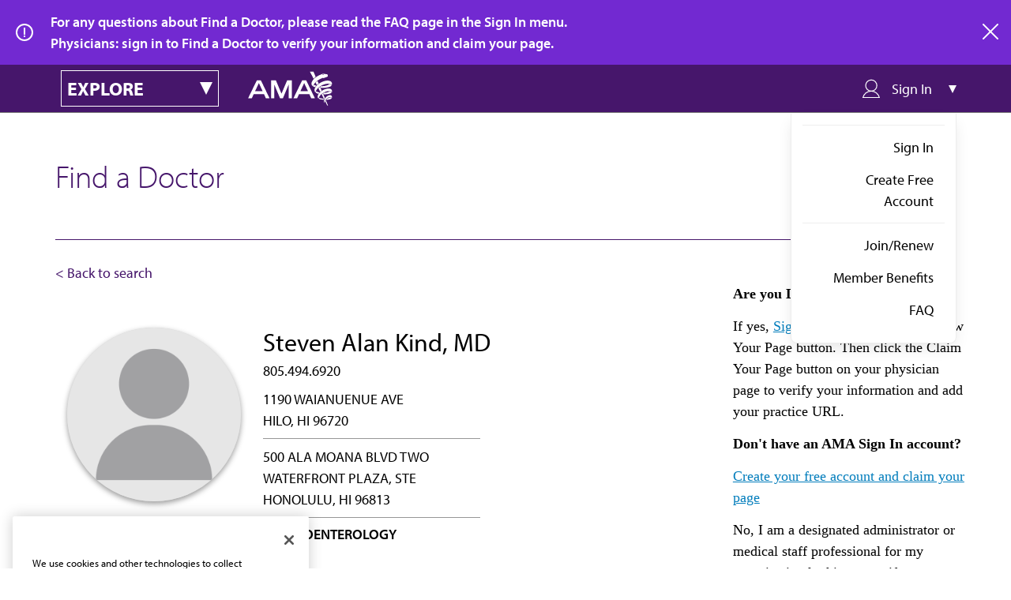

--- FILE ---
content_type: application/javascript
request_url: https://api.ipify.org/?format=jsonp&callback=getIp
body_size: -48
content:
getIp({"ip":"18.224.57.155"});